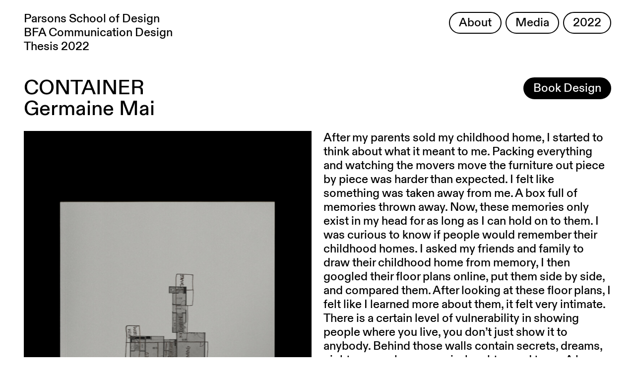

--- FILE ---
content_type: text/html; charset=UTF-8
request_url: https://bfacd.parsons.edu/2022/germaine-mai
body_size: 4739
content:
<!doctype html>
<html class="no-js" lang="en">

<head>
  <meta charset="utf-8">
  <title>Container by Germaine Mai &mdash; BFA Communication Design @ Parsons School of Design &mdash; 2022</title>
  <meta name="description" content="BFA Communication Design @ Parsons School of Design Class of 2022">
  <meta name="viewport" content="width=device-width, initial-scale=1">

  <meta property="og:title" content="Container by Germaine Mai &mdash; BFA Communication Design @ Parsons School of Design &mdash; 2022">
  <meta property="og:description" content="BFA Communication Design @ Parsons School of Design Class of 2022">
  <meta property="og:type" content="website">
  <meta property="og:url" content="https://bfacd.parsons.edu/2022/germaine-mai">
  <meta property="og:image" content="https://bfacd.parsons.edu/media/pages/2022/germaine-mai/7c494acd0a-1648874742/germaine-mai_web_0_0.45810300-1648874742_cover1web-1200x.jpg">
<meta name="twitter:card" content="summary_large_image"></meta>

<!-- Favicon -->
<link rel="icon" type="image/png" href="/favicon-96x96.png" sizes="96x96" />
<link rel="icon" type="image/svg+xml" href="/favicon.svg" />
<link rel="shortcut icon" href="/favicon.ico" />
<link rel="apple-touch-icon" sizes="180x180" href="/apple-touch-icon.png" />
<meta name="apple-mobile-web-app-title" content="BFA Communication Design" />
<link rel="manifest" href="/site.webmanifest" />
<meta name="msapplication-TileColor" content="#da532c">
<meta name="theme-color" content="#ffffff">

  <link rel="stylesheet" href="/assets/css/normalize.css">
  <link rel="stylesheet" href="/assets/css/main.css">
<!-- Global site tag (gtag.js) - Google Analytics -->
<script async src="https://www.googletagmanager.com/gtag/js?id=G-H33W5ZSDRM"></script>
<script>
  window.dataLayer = window.dataLayer || [];
  function gtag(){dataLayer.push(arguments);}
  gtag('js', new Date());

  gtag('config', 'G-H33W5ZSDRM');
</script>
</head>

<body class="page-germaine-mai">



<div class="outer">

<div class="header">
  <h1 class="gohome">
    <a href="/2022">
      Parsons School of Design<br>
      BFA Communication Design<br>
      Thesis 2022    </a>
  </h1>
  <nav class="header-nav">
    <ul class="button-list">
      <li class="nav-item">
        <a class="button" href="/about">About</a>
      </li>
      <li class="nav-item sub-toggle nav-media">
        <a class="button" href="#" data-target=".sub-media">Media</a>
      </li>
      <li class="nav-item sub-toggle nav-years">
        <a class="button" href="#" data-target=".sub-year">2022</a>
      </li>
    </ul>
  </nav>

<ul class="subnav sub-year">

<li class="nav-item"><a class="button" href="https://bfacd.parsons.edu/2013">2013</a></li>
<li class="nav-item"><a class="button" href="https://bfacd.parsons.edu/2014">2014</a></li>
<li class="nav-item"><a class="button" href="https://bfacd.parsons.edu/2015">2015</a></li>
<li class="nav-item"><a class="button" href="https://bfacd.parsons.edu/2016">2016</a></li>
<li class="nav-item"><a class="button" href="https://bfacd.parsons.edu/2017">2017</a></li>
<li class="nav-item"><a class="button" href="https://bfacd.parsons.edu/2018">2018</a></li>
<li class="nav-item"><a class="button" href="https://bfacd.parsons.edu/2019">2019</a></li>
<li class="nav-item"><a class="button" href="https://bfacd.parsons.edu/2020">2020</a></li>
<li class="nav-item"><a class="button" href="https://bfacd.parsons.edu/2021">2021</a></li>
<li class="nav-item"><a class="button selected" href="https://bfacd.parsons.edu/2022">2022</a></li>
<li class="nav-item"><a class="button" href="https://bfacd.parsons.edu/2023">2023</a></li>
<li class="nav-item"><a class="button" href="https://bfacd.parsons.edu/2024">2024</a></li>
<li class="nav-item"><a class="button" href="/">2025</a></li>

</ul>

<ul class="subnav sub-media">
<li class="nav-item"><a class="button selected" href="/">All</a></li>
  <li class="nav-item"><a class="button" href="/2022/media/book-design">Book Design</a></li>
    <li class="nav-item"><a class="button" href="/2022/media/branding">Branding</a></li>
    <li class="nav-item"><a class="button" href="/2022/media/campaign">Campaign</a></li>
    <li class="nav-item"><a class="button" href="/2022/media/digital-product-design">Digital Product Design</a></li>
    <li class="nav-item"><a class="button" href="/2022/media/editorial-design">Editorial Design</a></li>
    <li class="nav-item"><a class="button" href="/2022/media/environmental-graphics">Environmental Graphics</a></li>
    <li class="nav-item"><a class="button" href="/2022/media/experimental-graphics">Experimental Graphics</a></li>
    <li class="nav-item"><a class="button" href="/2022/media/illustration">Illustration</a></li>
    <li class="nav-item"><a class="button" href="/2022/media/information-design">Information Design</a></li>
    <li class="nav-item"><a class="button" href="/2022/media/installation">Installation</a></li>
    <li class="nav-item"><a class="button" href="/2022/media/interface-design">Interface Design</a></li>
    <li class="nav-item"><a class="button" href="/2022/media/mobile">Mobile</a></li>
    <li class="nav-item"><a class="button" href="/2022/media/motion-graphics">Motion Graphics</a></li>
    <li class="nav-item"><a class="button" href="/2022/media/packaging">Packaging</a></li>
    <li class="nav-item"><a class="button" href="/2022/media/product">Product</a></li>
    <li class="nav-item"><a class="button" href="/2022/media/user-experience-design">User Experience Design</a></li>
    <li class="nav-item"><a class="button" href="/2022/media/fashion">Fashion</a></li>
    <li class="nav-item"><a class="button" href="/2022/media/game-design">Game Design</a></li>
    <li class="nav-item"><a class="button" href="/2022/media/animation">Animation</a></li>
    <li class="nav-item"><a class="button" href="/2022/media/photography">Photography</a></li>
    <li class="nav-item"><a class="button" href="/2022/media/type-design">Type Design</a></li>
    <li class="nav-item"><a class="button" href="/2022/media/video">Video</a></li>
  

</ul>
</div>

<div class="project-wrapper">

	<div class="proj-title">
		<div class="maintitle">
		<span class="project-name">Container</span><br>
		Germaine Mai		</div>
		<div class="mediapills">
			<ul class="media-pill-wrap">
  <li class="nav-item"><a class="button selected" href="/2022/media/book-design">Book Design</a></li>
  

</ul>
		</div>
	</div>

	<div class="project-meat">
		<div class="proj-col proj-images">
							
						<img src="https://bfacd.parsons.edu/media/pages/2022/germaine-mai/7c494acd0a-1648874742/germaine-mai_web_0_0.45810300-1648874742_cover1web-1400x.jpg">
						   
						<img src="https://bfacd.parsons.edu/media/pages/2022/germaine-mai/41f369f494-1648874742/germaine-mai_web_1_0.46436400-1648874742_page-1-2web-1400x.jpg">
						   
						<img src="https://bfacd.parsons.edu/media/pages/2022/germaine-mai/a8ae13109d-1648874742/germaine-mai_web_2_0.46931700-1648874742_p.-9-10web-1400x.jpg">
						   
						<img src="https://bfacd.parsons.edu/media/pages/2022/germaine-mai/3212367f09-1648874742/germaine-mai_web_3_0.47413100-1648874742_p.-5-6-web-1400x.jpg">
						   
						<img src="https://bfacd.parsons.edu/media/pages/2022/germaine-mai/02d6e0e03e-1648874742/germaine-mai_web_4_0.47898600-1648874742_p.-7-8web-1400x.jpg">
						   							</div>
		<div class="proj-col proj-text"><p>After my parents sold my childhood home, I started to think about what it meant to me. Packing everything and watching the movers move the furniture out piece by piece was harder than expected. I felt like something was taken away from me. A box full of memories thrown away. Now, these memories only exist in my head for as long as I can hold on to them. I was curious to know if people would remember their childhood homes. I asked my friends and family to draw their childhood home from memory, I then googled their floor plans online, put them side by side, and compared them. After looking at these floor plans, I felt like I learned more about them, it felt very intimate. There is a certain level of vulnerability in showing people where you live, you don’t just show it to anybody. Behind those walls contain secrets, dreams, nightmares, pleasure, pain, laughter, and tears. A house is a container, that holds fragments of the past.</p>			
    <ul class="proj-links">
    		        </ul>

		</div>
	</div>

</div>

<div class="students">
                        <p><a href="https://bfacd.parsons.edu/2022/eesha-agrawal">Eesha Agrawal</a></p>
                    <p><a href="https://bfacd.parsons.edu/2022/paul-ahern">Paul Ahern</a></p>
                    <p><a href="https://bfacd.parsons.edu/2022/aishah-s-ahmad">Aishah S.  Ahmad</a></p>
                    <p><a href="https://bfacd.parsons.edu/2022/luna-alatorre">Luna Alatorre</a></p>
                    <p><a href="https://bfacd.parsons.edu/2022/nadia-alhejailan">Nadia Alhejailan</a></p>
                    <p><a href="https://bfacd.parsons.edu/2022/seher-anand">Seher Anand</a></p>
                    <p><a href="https://bfacd.parsons.edu/2022/maren-hannah-anscheidt">Maren Hannah Anscheidt</a></p>
                    <p><a href="https://bfacd.parsons.edu/2022/kayla-marie-isabelle-areglado">Kayla Marie Isabelle Areglado</a></p>
                    <p><a href="https://bfacd.parsons.edu/2022/zeynep-atik">Zeynep Atik</a></p>
                    <p><a href="https://bfacd.parsons.edu/2022/vee-authari">Vee Authari</a></p>
                    <p><a href="https://bfacd.parsons.edu/2022/amaya-avila">Amaya Avila</a></p>
                    <p><a href="https://bfacd.parsons.edu/2022/vlora-bajrushi">Vlora Bajrushi</a></p>
                    <p><a href="https://bfacd.parsons.edu/2022/sophia-beceiro">Sophia Beceiro</a></p>
                    <p><a href="https://bfacd.parsons.edu/2022/ilan-belokon">Ilan Belokon</a></p>
                    <p><a href="https://bfacd.parsons.edu/2022/madeline-benfield">Madeline Benfield</a></p>
                    <p><a href="https://bfacd.parsons.edu/2022/sophia-bevacqua">Sophia Bevacqua</a></p>
                    <p><a href="https://bfacd.parsons.edu/2022/sia-bishnoi">Sia Bishnoi</a></p>
                    <p><a href="https://bfacd.parsons.edu/2022/tarra-boroumandi">Tarra Boroumandi</a></p>
                    <p><a href="https://bfacd.parsons.edu/2022/paul-brock">Paul Brock</a></p>
                    <p><a href="https://bfacd.parsons.edu/2022/sofia-cacho-sousa">Sofia Cacho Sousa</a></p>
                    <p><a href="https://bfacd.parsons.edu/2022/eunice-chan">Eunice Chan</a></p>
                    <p><a href="https://bfacd.parsons.edu/2022/malini-chandra">Malini Chandra</a></p>
                    <p><a href="https://bfacd.parsons.edu/2022/jacey-chen">Jacey Chen</a></p>
                    <p><a href="https://bfacd.parsons.edu/2022/jamie-chen">Jamie Chen</a></p>
                    <p><a href="https://bfacd.parsons.edu/2022/nico-chilla">Nico Chilla</a></p>
                    <p><a href="https://bfacd.parsons.edu/2022/samantha-chun">Samantha Chun</a></p>
                    <p><a href="https://bfacd.parsons.edu/2022/erin-clausen-mcgee">Erin Clausen-McGee</a></p>
                    <p><a href="https://bfacd.parsons.edu/2022/stephanie-cui">Stephanie Cui</a></p>
                    <p><a href="https://bfacd.parsons.edu/2022/chenguang-deng">Chenguang Deng</a></p>
                    <p><a href="https://bfacd.parsons.edu/2022/claire-dong">Claire Dong</a></p>
                    <p><a href="https://bfacd.parsons.edu/2022/shaanzya-dongre">Shaanzya Dongre</a></p>
                    <p><a href="https://bfacd.parsons.edu/2022/miranda-elder">Miranda Elder</a></p>
                    <p><a href="https://bfacd.parsons.edu/2022/adelai-evans">Adelai Evans</a></p>
                    <p><a href="https://bfacd.parsons.edu/2022/elizabeth-fan">Elizabeth Fan</a></p>
                    <p><a href="https://bfacd.parsons.edu/2022/nicho-ferez">Nicho Ferez</a></p>
                    <p><a href="https://bfacd.parsons.edu/2022/emiliano-flores">Emiliano  Flores</a></p>
                    <p><a href="https://bfacd.parsons.edu/2022/emily-force">Emily Force</a></p>
                    <p><a href="https://bfacd.parsons.edu/2022/logan-frances">Logan Frances</a></p>
                    <p><a href="https://bfacd.parsons.edu/2022/jen-fu">Jen Fu</a></p>
                    <p><a href="https://bfacd.parsons.edu/2022/juriel-furukawa">Juriel Furukawa</a></p>
                    <p><a href="https://bfacd.parsons.edu/2022/chloe-gad">Chloe Gad</a></p>
                    <p><a href="https://bfacd.parsons.edu/2022/camila-giraldo">Camila Giraldo</a></p>
                    <p><a href="https://bfacd.parsons.edu/2022/avni-goel">Avni Goel</a></p>
                    <p><a href="https://bfacd.parsons.edu/2022/jess-gooding">Jess Gooding</a></p>
                    <p><a href="https://bfacd.parsons.edu/2022/amanda-guo">Amanda Guo</a></p>
                    <p><a href="https://bfacd.parsons.edu/2022/ethan-halpern">Ethan Halpern</a></p>
                    <p><a href="https://bfacd.parsons.edu/2022/aijia-hao">Aijia Hao</a></p>
                    <p><a href="https://bfacd.parsons.edu/2022/nathan-harrison-bokor">Nathan Harrison-Bokor</a></p>
                    <p><a href="https://bfacd.parsons.edu/2022/meini-he">Meini He</a></p>
                    <p><a href="https://bfacd.parsons.edu/2022/ashley-heo">Ashley  Heo</a></p>
                    <p><a href="https://bfacd.parsons.edu/2022/olivia-hepner">Olivia Hepner</a></p>
                    <p><a href="https://bfacd.parsons.edu/2022/joy-hsu">Joy  Hsu</a></p>
                    <p><a href="https://bfacd.parsons.edu/2022/yuhan-hu">Yuhan Hu</a></p>
                    <p><a href="https://bfacd.parsons.edu/2022/diwen-huang">Diwen Huang</a></p>
                    <p><a href="https://bfacd.parsons.edu/2022/leanne-huang">Leanne Huang</a></p>
                    <p><a href="https://bfacd.parsons.edu/2022/xinyi-huang">Xinyi Huang</a></p>
                    <p><a href="https://bfacd.parsons.edu/2022/dakoda-hughes">Dakoda Hughes</a></p>
                    <p><a href="https://bfacd.parsons.edu/2022/hana-jacobsen">Hana Jacobsen</a></p>
                    <p><a href="https://bfacd.parsons.edu/2022/emma-jaeger">Emma  Jaeger</a></p>
                    <p><a href="https://bfacd.parsons.edu/2022/zeid-jaouni">Zeid Jaouni</a></p>
                    <p><a href="https://bfacd.parsons.edu/2022/vivian-ji">Vivian Ji</a></p>
                    <p><a href="https://bfacd.parsons.edu/2022/zhiyuan-ji">Zhiyuan Ji</a></p>
                    <p><a href="https://bfacd.parsons.edu/2022/hyunji-jo">Hyunji Jo</a></p>
                    <p><a href="https://bfacd.parsons.edu/2022/avery-kang">Avery Kang</a></p>
                    <p><a href="https://bfacd.parsons.edu/2022/simran-kanwar">Simran Kanwar</a></p>
                    <p><a href="https://bfacd.parsons.edu/2022/nicole-kapper">Nicole Kapper</a></p>
                    <p><a href="https://bfacd.parsons.edu/2022/sarah-kendric">Sarah Kendric</a></p>
                    <p><a href="https://bfacd.parsons.edu/2022/ashley-kim">Ashley Kim</a></p>
                    <p><a href="https://bfacd.parsons.edu/2022/kyutae-kim">Kyutae Kim</a></p>
                    <p><a href="https://bfacd.parsons.edu/2022/sarah-kim">Sarah Kim</a></p>
                    <p><a href="https://bfacd.parsons.edu/2022/veronica-kim">Veronica Kim</a></p>
                    <p><a href="https://bfacd.parsons.edu/2022/nitya-kumar">Nitya Kumar</a></p>
                    <p><a href="https://bfacd.parsons.edu/2022/ivy-kurniawan">Ivy Kurniawan</a></p>
                    <p><a href="https://bfacd.parsons.edu/2022/danielle-lair-ferrari">Danielle Lair Ferrari</a></p>
                    <p><a href="https://bfacd.parsons.edu/2022/hana-lanzkowsky">Hana Lanzkowsky</a></p>
                    <p><a href="https://bfacd.parsons.edu/2022/yea-sun-lee">Yea Sun Lee</a></p>
                    <p><a href="https://bfacd.parsons.edu/2022/yingyi-lei">Yingyi Lei</a></p>
                    <p><a href="https://bfacd.parsons.edu/2022/cecily-li">Cecily Li</a></p>
                    <p><a href="https://bfacd.parsons.edu/2022/weihe-li">Weihe Li</a></p>
                    <p><a href="https://bfacd.parsons.edu/2022/zimo-li">Zimo Li</a></p>
                    <p><a href="https://bfacd.parsons.edu/2022/vivian-lin">Vivian Lin</a></p>
                    <p><a href="https://bfacd.parsons.edu/2022/yiwen-lin">Yiwen Lin</a></p>
                    <p><a href="https://bfacd.parsons.edu/2022/kai-ling-kelly-liu">Kai Ling Kelly Liu</a></p>
                    <p><a href="https://bfacd.parsons.edu/2022/zi-yun-liu">Zi Yun Liu</a></p>
                    <p><a href="https://bfacd.parsons.edu/2022/nora-lombardo">Nora Lombardo</a></p>
                    <p><a href="https://bfacd.parsons.edu/2022/john-luo">John Luo</a></p>
                    <p><a href="https://bfacd.parsons.edu/2022/patrick-yang-macdonald">Patrick Yang MacDonald</a></p>
                    <p><a href="https://bfacd.parsons.edu/2022/germaine-mai">Germaine Mai</a></p>
                    <p><a href="https://bfacd.parsons.edu/2022/rachael-mattison">Rachael Mattison</a></p>
                    <p><a href="https://bfacd.parsons.edu/2022/arman-mclean">Arman  McLean</a></p>
                    <p><a href="https://bfacd.parsons.edu/2022/alex-mi">Alex Mi</a></p>
                    <p><a href="https://bfacd.parsons.edu/2022/ayesha-mirza">Ayesha Mirza</a></p>
                    <p><a href="https://bfacd.parsons.edu/2022/noyonika-nath">Noyonika Nath</a></p>
                    <p><a href="https://bfacd.parsons.edu/2022/staicy-ngongu">Staicy Ngongu</a></p>
                    <p><a href="https://bfacd.parsons.edu/2022/khe-nguyen">Khe Nguyen</a></p>
                    <p><a href="https://bfacd.parsons.edu/2022/helen-niu">Helen Niu</a></p>
                    <p><a href="https://bfacd.parsons.edu/2022/calvin-ogden">Calvin Ogden</a></p>
                    <p><a href="https://bfacd.parsons.edu/2022/sonya-olomskaya">Sonya Olomskaya</a></p>
                    <p><a href="https://bfacd.parsons.edu/2022/aly-orescanin">Aly Orescanin</a></p>
                    <p><a href="https://bfacd.parsons.edu/2022/alina-osborn">Alina Osborn</a></p>
                    <p><a href="https://bfacd.parsons.edu/2022/hyunji-park">Hyunji Park</a></p>
                    <p><a href="https://bfacd.parsons.edu/2022/min-jung-park">Min Jung Park</a></p>
                    <p><a href="https://bfacd.parsons.edu/2022/albert-parson">Albert Parson</a></p>
                    <p><a href="https://bfacd.parsons.edu/2022/carmen-pleitez">Carmen Pleitez</a></p>
                    <p><a href="https://bfacd.parsons.edu/2022/emily-popovitz">Emily Popovitz</a></p>
                    <p><a href="https://bfacd.parsons.edu/2022/haiqingqing-qi">Haiqingqing Qi</a></p>
                    <p><a href="https://bfacd.parsons.edu/2022/amaarah-rahman">Amaarah Rahman</a></p>
                    <p><a href="https://bfacd.parsons.edu/2022/audrey-razak">Audrey Razak</a></p>
                    <p><a href="https://bfacd.parsons.edu/2022/olivia-ries">Olivia Ries</a></p>
                    <p><a href="https://bfacd.parsons.edu/2022/daniela-rodriguez">Daniela Rodriguez</a></p>
                    <p><a href="https://bfacd.parsons.edu/2022/eva-roso">Eva Roso</a></p>
                    <p><a href="https://bfacd.parsons.edu/2022/erin-rusek">Erin Rusek</a></p>
                    <p><a href="https://bfacd.parsons.edu/2022/elizabeth-shavrick">Elizabeth Shavrick</a></p>
                    <p><a href="https://bfacd.parsons.edu/2022/disha-shetty">Disha Shetty</a></p>
                    <p><a href="https://bfacd.parsons.edu/2022/freeze-jiating-shi">Freeze (Jiating) Shi</a></p>
                    <p><a href="https://bfacd.parsons.edu/2022/sophie-shron">Sophie Shron</a></p>
                    <p><a href="https://bfacd.parsons.edu/2022/alisa-su">Alisa Su</a></p>
                    <p><a href="https://bfacd.parsons.edu/2022/haozheng-sui">Haozheng Sui</a></p>
                    <p><a href="https://bfacd.parsons.edu/2022/ziyi-tang">Ziyi Tang</a></p>
                    <p><a href="https://bfacd.parsons.edu/2022/oriana-teitelbaum-zwerdling">Oriana Teitelbaum Zwerdling</a></p>
                    <p><a href="https://bfacd.parsons.edu/2022/zachary-tinubu-karch">Zachary Tinubu-Karch</a></p>
                    <p><a href="https://bfacd.parsons.edu/2022/brigitte-ugarte">Brigitte Ugarte</a></p>
                    <p><a href="https://bfacd.parsons.edu/2022/julia-vidal">Julia Vidal</a></p>
                    <p><a href="https://bfacd.parsons.edu/2022/tia-wagh">Tia Wagh</a></p>
                    <p><a href="https://bfacd.parsons.edu/2022/stephanie-wang">Stephanie Wang</a></p>
                    <p><a href="https://bfacd.parsons.edu/2022/zhanyi-wang">Zhanyi Wang</a></p>
                    <p><a href="https://bfacd.parsons.edu/2022/ali-waqar">Ali  Waqar</a></p>
                    <p><a href="https://bfacd.parsons.edu/2022/mary-wedd">Mary Wedd</a></p>
                    <p><a href="https://bfacd.parsons.edu/2022/river-wildmen">River Wildmen</a></p>
                    <p><a href="https://bfacd.parsons.edu/2022/duncan-williams">Duncan Williams</a></p>
                    <p><a href="https://bfacd.parsons.edu/2022/amy-wong">Amy Wong</a></p>
                    <p><a href="https://bfacd.parsons.edu/2022/jiayi-cassie-xu">Jiayi (Cassie) Xu</a></p>
                    <p><a href="https://bfacd.parsons.edu/2022/shuming-xu">Shuming Xu</a></p>
                    <p><a href="https://bfacd.parsons.edu/2022/you-xu">You Xu</a></p>
                    <p><a href="https://bfacd.parsons.edu/2022/yoonji-yang">YoonJi Yang</a></p>
                    <p><a href="https://bfacd.parsons.edu/2022/allison-yick">Allison Yick</a></p>
                    <p><a href="https://bfacd.parsons.edu/2022/yejoon-yoo">Yejoon Yoo</a></p>
                    <p><a href="https://bfacd.parsons.edu/2022/shamail-zahir">Shamail Zahir</a></p>
                    <p><a href="https://bfacd.parsons.edu/2022/arianne-zhang">Arianne Zhang</a></p>
                    <p><a href="https://bfacd.parsons.edu/2022/victoria-zhang">Victoria Zhang</a></p>
                    <p><a href="https://bfacd.parsons.edu/2022/regulus-zhao">Regulus Zhao</a></p>
                    <p><a href="https://bfacd.parsons.edu/2022/xinyi-zhao">Xinyi Zhao</a></p>
            </div>
<div class="footer">
    <div class="foot-col address">
    <p><a href="https://www.newschool.edu/parsons/">Parsons School of Design</a><br />
2 W. 13th St.<br />
New York, NY 10011</p>    </div>
    <div class="foot-col right">
    <p><a href="https://bfacd.parsons.edu/about">About</a><br />
<a href="https://www.newschool.edu/parsons/bfa-communication-design/">Parsons BFA CD</a></p>    </div>
    <div class="foot-col right">
    <p><a href="https://www.instagram.com/parsons_cd/">Instagram</a><br />
<a href="https://twitter.com/parsons_bfacd/">Twitter</a><br />
<a href="https://www.facebook.com/parsonsbfacd/">Facebook</a></p>    </div>
</div>


</div>
<script src="/assets/js/vendor/modernizr-3.11.2.min.js"></script>
<script src="/assets/js/vendor/jquery-3.6.0.min.js"></script>
<script src="/assets/js/plugins.js"></script>
<script src="/assets/js/main.js"></script>


</body>
</html>

--- FILE ---
content_type: text/css
request_url: https://bfacd.parsons.edu/assets/css/main.css
body_size: 3680
content:
/*! HTML5 Boilerplate v8.0.0 | MIT License | https://html5boilerplate.com/ */

/* main.css 2.1.0 | MIT License | https://github.com/h5bp/main.css#readme */
/*
 * What follows is the result of much research on cross-browser styling.
 * Credit left inline and big thanks to Nicolas Gallagher, Jonathan Neal,
 * Kroc Camen, and the H5BP dev community and team.
 */

/* ==========================================================================
   Base styles: opinionated defaults
   ========================================================================== */

html {
  color: #222;
  font-size: 1em;
  line-height: 1.4;
}

/*
 * Remove text-shadow in selection highlight:
 * https://twitter.com/miketaylr/status/12228805301
 *
 * Vendor-prefixed and regular ::selection selectors cannot be combined:
 * https://stackoverflow.com/a/16982510/7133471
 *
 * Customize the background color to match your design.
 */

::-moz-selection {
  background: #b3d4fc;
  text-shadow: none;
}

::selection {
  background: #b3d4fc;
  text-shadow: none;
}

/*
 * A better looking default horizontal rule
 */

hr {
  display: block;
  height: 1px;
  border: 0;
  border-top: 1px solid #ccc;
  margin: 1em 0;
  padding: 0;
}

/*
 * Remove the gap between audio, canvas, iframes,
 * images, videos and the bottom of their containers:
 * https://github.com/h5bp/html5-boilerplate/issues/440
 */

audio,
canvas,
iframe,
img,
svg,
video {
  vertical-align: middle;
}

/*
 * Remove default fieldset styles.
 */

fieldset {
  border: 0;
  margin: 0;
  padding: 0;
}

/*
 * Allow only vertical resizing of textareas.
 */

textarea {
  resize: vertical;
}

/* ==========================================================================
   Author's custom styles
   ========================================================================== */


@font-face {
  font-family: "Diatype";
  src: url("../fonts/ABCDiatype-Medium.woff2") format("woff2"),
       url("../fonts/ABCDiatype-Medium.woff") format("woff");
}

html {
  box-sizing: border-box;
  color: black;
  font-size: 24px;
  line-height: 120%;
  font-family: Diatype, Arial, sans-serif;
  -webkit-font-smoothing: antialiased;
}
*, *:before, *:after {
  box-sizing: inherit;
}

.outer {
    max-width: 1600px;
    margin: 0 auto;
}

.stars {
  position: fixed;
  top: 0;
  left: 0;
  bottom: 0;
  right: 0;
  z-index: 100;
  background-color: black;
}

.star-wrap {
  width: 4vw;
  position: fixed;
  display: none;
}

.star {
  fill:#8B98A5;
}

.intro {
  color: white;
  font-size: 4vw;
  line-height: 110%;
  position: fixed;
  top: 2vw;
  left: 4vw;
  z-index: 10000;
    -webkit-touch-callout: none; /* iOS Safari */
    -webkit-user-select: none; /* Safari */
     -khtml-user-select: none; /* Konqueror HTML */
       -moz-user-select: none; /* Old versions of Firefox */
        -ms-user-select: none; /* Internet Explorer/Edge */
            user-select: none;
}
.header {
  padding: 24px 48px;
  position: relative;
}

h1 {
  padding: 0;
  margin: 0;
  font-size: 24px;
  font-weight: normal;
}

a {
  color:  black;
  text-decoration: none;
}


p {
  margin: 0;
  padding: 0;
}

ul, li {
  list-style: none;
  padding: 0;
  margin: 0;
}

.header-nav {
  position: absolute;
  right: 48px;
  top: 24px;
}

.button-list {
  font-size: 0;
}

.nav-item {
  display: inline-block;
}

.button {
  display: inline-block;
  font-size: 24px;
  line-height: 24px;
  padding: 8px 18px;
  border-radius: 48px;
  border: 2px solid black;
  background-color: transparent;
}

.button:hover {
  background-color: black;
  color: white;
}

.header-nav .button {
  margin-left: 8px;
}

.projects {
  padding: 0 36px;
  font-size: 0;
}

.project-outer, .question {
  padding: 24px 12px;
  display: inline-block;
  vertical-align: top;
}

.priority-3 {
  width: 25%;
}
.priority-2 {
  width: 50%;
}
.priority-1 {
  width: 75%;
}

.question {
  width: 50%;
}

.thumb-image-wrap img {
  width: 100%;
}

.thumb-caption {
  padding-top: 8px;
  font-size: 24px;
}

.question-text {
  margin: 0;
  padding: 0;
  font-weight: normal;
  font-size: 42px;
  line-height: 1.1;
}

.students {
  column-gap: 24px;
  columns: 4;
  padding: 48px;
}

.students p {
  margin: 0;
  padding: 0;
  text-indent: -24px;
  padding-left: 24px;
}

.footer {
  padding: 48px 36px;
  font-size: 0;
}

.foot-col {
  padding: 0 12px;
  display: inline-block;
  vertical-align: top;
  font-size: 24px;
}

.address {
  width: 50%;
}

.right {
  width: 25%;
}


.page-about {
  background-color: black;
  color: white;
}

.page-about a {
  color: white;
}

.page-about .button {
  border: 2px solid white;
}

.page-about .button:hover {
  background-color: white;
  color: black;
}


.about-outer {
  padding: 24px 36px;
}
.about-header {
  font-size: 0;
}

.faculty-header {
  padding-top: 48px;
}

.about-col {
  font-size: 24px;
  vertical-align: top;
  display: inline-block;
  padding: 0 12px;
}

.about-label {
  width: 25%;
}

.authors {
  width: 75%;
}

.about-text {
  padding:  24px 12px;
  font-size: 32px;
  line-height: 1.2;
}
.faculty-list {
  padding:  24px 12px;
  font-size: 32px;
  line-height: 1.2;
  columns: 2;
}

.faculty-list p {
  padding-bottom: 32px;
      page-break-inside: avoid;           /* Theoretically FF 20+ */
    break-inside: avoid-column;         /* Chrome, Safari, IE 11 */
    display:table;                      /* Actually FF 20+ */
}

.about-text p {
  text-indent: 32px;
}

.about-text p:first-child {
    text-indent: 0;
}

.page-about .active {
  background-color: white;
  color: black;
}

.project-wrapper {
  padding: 24px 36px;
}

.proj-title {
  padding: 0 12px;
  font-size: 0;
}

.maintitle {
  display: inline-block;
  vertical-align: top;
  font-size: 42px;
  line-height: 42px;
  width: 50%;
}

.mediapills {
    display: inline-block;
  vertical-align: top;
  width: 50%;
  text-align: right;
}

.project-meat {
  font-size: 0;
  padding-top: 24px;
}

.proj-col {
  display: inline-block;
  vertical-align: top;
  padding: 0 12px;
}

.proj-images {
  width: 50%;
}

.proj-images img {
  width: 100%;
  margin-bottom: 24px;
}

.proj-text {
  width: 50%;
  font-size: 24px;
}

.proj-text p {
  text-indent: 24px;
}

.proj-text p:first-child {
    text-indent: 0;
}
.proj-links {
  padding-top:  24px;
}
.proj-links li:before {
    content: "\2192";
    margin-right: 12px;
}

.proj-links li {
      text-overflow: ellipsis;
      white-space: nowrap;
    width: 100%;
    overflow: hidden;
}

.subnav {
  font-size: 0;
  padding-top: 24px;
  display: none;
}

.media-pill-wrap {
  font-size: 0;
}

.media-pill-wrap .button {
  margin-left: 8px;
  margin-bottom: 8px;
}

.subnav .button {
  margin-right: 8px;
  margin-bottom: 8px;
}

.selected {
  color: white;
  background-color: black;
}

.show {
  display: block;
}

.project-name, .upper {
  text-transform: uppercase;
}

.question-wrap {
  font-size: 42px;
  line-height: 46px;
}

.question-banner {
  padding: 24px 48px 0 48px;
}




@media (max-width: 1200px) {
.header {
    padding: 12px 24px;
}

.header-nav {
    right: 24px;
    top: 12px;
}

.projects {
    padding: 0 12px;
}

.students {
    columns: 2;
    padding: 48px 24px;
}
.footer {
    padding: 48px 12px;
}
.about-outer {
    padding: 24px 12px;
}
.about-label, .authors {
    width: 100%;
}

.project-wrapper {
    padding: 24px 12px;
}
.question-banner {
    padding: 24px 24px 0 24px;
}

.media-pill-wrap .button {
    margin-left: 0;
    margin-right: 8px;
}

.maintitle, .mediapills {
    width: 100%;
}

.mediapills {
  text-align: left;
  padding-top: 24px;
}

}


@media (max-width: 800px) {
.proj-images, .proj-text {
    width: 100%;
}
.header-nav {
    position: static;
    padding-top: 24px;
}
  .header-nav .button {
    margin-left: 0;
    margin-right: 8px;
    margin-bottom: 8px;
}

.priority-3, .priority-2, .priority-1 {
    width: 100%;
}
.students {
    columns: 1;
}

.address {
    width: 100%;
}

.right {
    width: 100%;
    padding-top: 24px;
}



.button-list li:last-child .button {

    margin-right: 0;

}



.star-wrap {
  width: 8vw;
}


.intro {
  font-size: 24px;
  line-height: 120%;
  top: 12px;
  left: 24px;
}

.faculty-list {
  columns: 1;
}



}

/* ==========================================================================
   Helper classes
   ========================================================================== */

/*
 * Hide visually and from screen readers
 */

.hidden,
[hidden] {
  display: none !important;
}

/*
 * Hide only visually, but have it available for screen readers:
 * https://snook.ca/archives/html_and_css/hiding-content-for-accessibility
 *
 * 1. For long content, line feeds are not interpreted as spaces and small width
 *    causes content to wrap 1 word per line:
 *    https://medium.com/@jessebeach/beware-smushed-off-screen-accessible-text-5952a4c2cbfe
 */

.sr-only {
  border: 0;
  clip: rect(0, 0, 0, 0);
  height: 1px;
  margin: -1px;
  overflow: hidden;
  padding: 0;
  position: absolute;
  white-space: nowrap;
  width: 1px;
  /* 1 */
}

/*
 * Extends the .sr-only class to allow the element
 * to be focusable when navigated to via the keyboard:
 * https://www.drupal.org/node/897638
 */

.sr-only.focusable:active,
.sr-only.focusable:focus {
  clip: auto;
  height: auto;
  margin: 0;
  overflow: visible;
  position: static;
  white-space: inherit;
  width: auto;
}

/*
 * Hide visually and from screen readers, but maintain layout
 */

.invisible {
  visibility: hidden;
}

/*
 * Clearfix: contain floats
 *
 * For modern browsers
 * 1. The space content is one way to avoid an Opera bug when the
 *    `contenteditable` attribute is included anywhere else in the document.
 *    Otherwise it causes space to appear at the top and bottom of elements
 *    that receive the `clearfix` class.
 * 2. The use of `table` rather than `block` is only necessary if using
 *    `:before` to contain the top-margins of child elements.
 */

.clearfix::before,
.clearfix::after {
  content: " ";
  display: table;
}

.clearfix::after {
  clear: both;
}

/* ==========================================================================
   EXAMPLE Media Queries for Responsive Design.
   These examples override the primary ('mobile first') styles.
   Modify as content requires.
   ========================================================================== */

@media only screen and (min-width: 35em) {
  /* Style adjustments for viewports that meet the condition */
}

@media print,
  (-webkit-min-device-pixel-ratio: 1.25),
  (min-resolution: 1.25dppx),
  (min-resolution: 120dpi) {
  /* Style adjustments for high resolution devices */
}

/* ==========================================================================
   Print styles.
   Inlined to avoid the additional HTTP request:
   https://www.phpied.com/delay-loading-your-print-css/
   ========================================================================== */

@media print {
  *,
  *::before,
  *::after {
    background: #fff !important;
    color: #000 !important;
    /* Black prints faster */
    box-shadow: none !important;
    text-shadow: none !important;
  }

  a,
  a:visited {
    text-decoration: underline;
  }

  a[href]::after {
    content: " (" attr(href) ")";
  }

  abbr[title]::after {
    content: " (" attr(title) ")";
  }

  /*
   * Don't show links that are fragment identifiers,
   * or use the `javascript:` pseudo protocol
   */
  a[href^="#"]::after,
  a[href^="javascript:"]::after {
    content: "";
  }

  pre {
    white-space: pre-wrap !important;
  }

  pre,
  blockquote {
    border: 1px solid #999;
    page-break-inside: avoid;
  }

  /*
   * Printing Tables:
   * https://web.archive.org/web/20180815150934/http://css-discuss.incutio.com/wiki/Printing_Tables
   */
  thead {
    display: table-header-group;
  }

  tr,
  img {
    page-break-inside: avoid;
  }

  p,
  h2,
  h3 {
    orphans: 3;
    widows: 3;
  }

  h2,
  h3 {
    page-break-after: avoid;
  }
}



--- FILE ---
content_type: text/javascript
request_url: https://bfacd.parsons.edu/assets/js/main.js
body_size: 147
content:
$('a').each(function() {
   var a = new RegExp('/' + window.location.host + '/');
   if(!a.test(this.href)) {
       $(this).click(function(event) {
           event.preventDefault();
           event.stopPropagation();
           window.open(this.href, '_blank');
       });
   }
});

$(".sub-toggle .button").click(function(e) {
	e.preventDefault();
	$(this).toggleClass("selected");
	$($(this).data("target")).toggleClass("show");
});
